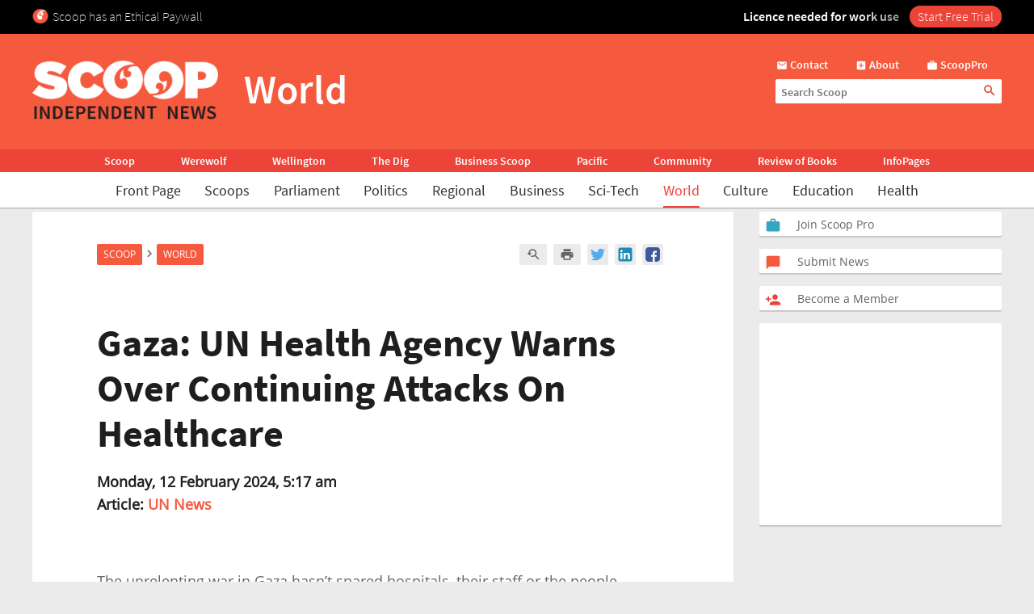

--- FILE ---
content_type: text/html; charset=UTF-8
request_url: https://www.scoop.co.nz/stories/WO2402/S00037/gaza-un-health-agency-warns-over-continuing-attacks-on-healthcare.htm
body_size: 2257
content:
<!DOCTYPE html>
<html lang="en">
<head>
    <meta charset="utf-8">
    <meta name="viewport" content="width=device-width, initial-scale=1">
    <title></title>
    <style>
        body {
            font-family: "Arial";
        }
    </style>
    <script type="text/javascript">
    window.awsWafCookieDomainList = [];
    window.gokuProps = {
"key":"AQIDAHjcYu/GjX+QlghicBgQ/7bFaQZ+m5FKCMDnO+vTbNg96AHf0QDR8N4FZ0BkUn8kcucXAAAAfjB8BgkqhkiG9w0BBwagbzBtAgEAMGgGCSqGSIb3DQEHATAeBglghkgBZQMEAS4wEQQMuq52ahLIzXS391ltAgEQgDujRkBXrrIUjgs1lAsFcu/9kgpI/IuavohSG7yE1BYsDzpFl4iqc4edkSwfTozI/iGO7lnWq3QC9N4X1w==",
          "iv":"D549aQFR3AAAADPK",
          "context":"1UDr4CSnUIcZsd0D7omdKWLnLJMuM56sUXJnje+g0vhKZ4tKEUSbAgCxVdUTjkJBU0+u8C3ge7ka7/kw970HXe70nywlW52kb6XOW5tlajrRdYcOsQfVMS2QuACqpAQ+GJ3gHOBUb3rZ4LqeXgy1ekGRPn2fRbmnNbI7irm3BMcns8B3J1C3bOozt1c0HdvR1/R6BNDkS0EJAOHYH+hKsFn8/iYDbMvLKWvNNySSskvBjfIFDfGoQdrHLZl58dmJAg4lwCXSTA4KomoniLDxyNcstvys9H5k59t3b1+tnuH50zAkw6t2Dr6upACiq4AOSAIQlS+x/FDO9DyGNGOhG9eTyu8fiE7wzO4lxqIwyugF1XTjxdfl9C0kWR8A1BQPFPrtG6TwyzIU62/X9eNwmwVpupcGUl+1PN54/shuLisV9mB+yUkwZF2omBF7E5KPEflzDGDYs28AZo5V961FD+pU3nL86lcPMRS9AvdONScZy4CtRb0XbHMCR8STlwJdRAmCWH/OVLk8Q0ePlGnLbALqhbBgbSkfbtD4DoqNyWxVf18hWwd1t7AdXkaqongDmVvqnJOTw8hDwvan/slMNrZ9HmxaCsiExAoeARAl2eIzNQwrlZ1pyD+CSXF+NxfchS+62h7ZmJzI4qjsD/F7MbDECZi7kZl/Z3YeFJXeLNsbeaYAWEARIx5smLvOeTEuVqEDL4VNeauJmKXWOqI7/69THiweSZURLO1MzdjURpLK542Y2ABq33GaFylL98wZQL8Tc431Enemr6jvLhEToI37OFIEgQ=="
};
    </script>
    <script src="https://74c0c33c6cb6.2212dd66.us-east-2.token.awswaf.com/74c0c33c6cb6/6bce03ed618d/1a9c5bbc1809/challenge.js"></script>
</head>
<body>
    <div id="challenge-container"></div>
    <script type="text/javascript">
        AwsWafIntegration.saveReferrer();
        AwsWafIntegration.checkForceRefresh().then((forceRefresh) => {
            if (forceRefresh) {
                AwsWafIntegration.forceRefreshToken().then(() => {
                    window.location.reload(true);
                });
            } else {
                AwsWafIntegration.getToken().then(() => {
                    window.location.reload(true);
                });
            }
        });
    </script>
    <noscript>
        <h1>JavaScript is disabled</h1>
        In order to continue, we need to verify that you're not a robot.
        This requires JavaScript. Enable JavaScript and then reload the page.
    </noscript>
</body>
</html>

--- FILE ---
content_type: text/html;charset=UTF-8
request_url: https://www.scoop.co.nz/stories/WO2402/S00037/gaza-un-health-agency-warns-over-continuing-attacks-on-healthcare.htm
body_size: 18430
content:

<!DOCTYPE html>
<html>
<head>
<meta http-equiv="content-type" content="text/html; charset=utf-8">
<meta name="viewport" content="width=device-width, initial-scale=1.0">


<meta name="title"       content="Gaza: UN Health Agency Warns Over Continuing Attacks On Healthcare" />
<meta name="keywords"    content="UN News, World, Humanitarianism, Informative, World - Gaza, World - Middle East, World News, Scoop" />
<meta name="description" content=" The unrelenting war in Gaza hasn&rsquo;t spared hospitals, their staff or the people sheltering there, the UN World Health Organization (WHO) said on Friday as it unveiled data indicating more than 350 attacks on healthcare in the enclave since hostilities ..." />
<link rel="amphtml"      href="https://m.scoop.co.nz/stories/WO2402/S00037/gaza-un-health-agency-warns-over-continuing-attacks-on-healthcare.htm" />

<meta name="verify-v1" content="DmDRtGvVBvw+iZevBiahLdYqjyp7GyLA1poTPET2uBg=" >
<meta name="y_key" content="4091684479be8a25">
<meta name="msvalidate.01" content="D3EE7BEC171B22CC0004BCAD3AA9F55A" />
<meta name="google-site-verification" content="_g7_as_6L5G11kGq92K0w9zHzfUnAYXOUVCvYtF0evQ" />
<title>
Gaza: UN Health Agency Warns Over Continuing Attacks On Healthcare | Scoop News
</title>
<!-- Scoop is Copyright (C) 1996-2026 Scoop Publishing Ltd - All Rights Reserved -->
<link rel="stylesheet" href="/styles/scoop.css?v=10.13" type="text/css" media="screen">
<link rel="stylesheet" href="/styles/textads.css?v=10.13" type="text/css" media="screen">
<link rel="stylesheet" href="/styles/tabs.css?v=10.13" type="text/css" media="screen">
<link rel="stylesheet" href="/images/fonts/material-icons/load.css?v=10.13" type="text/css" media="screen">
<link rel="stylesheet" href="/images/fonts/source-sans-pro/load.css?v=10.13" type="text/css" media="screen">
<link rel="stylesheet" href="/images/fonts/open-sans/load.css?v=10.13" type="text/css" media="screen">
<!--[if IE]><link rel="stylesheet" href="/styles/msie.css?v=10.13" type="text/css" media="screen"><![endif]-->
<!--[if IE 8]><link rel="stylesheet" href="/styles/msie8.css?v=10.13" type="text/css" media="screen"><![endif]-->
<link rel="stylesheet" href="/styles/print.css?v=10.13" type="text/css" media="print">





<link rel="shortcut icon" href="/images/favicons/favicon.png" />

<link rel="apple-touch-icon" sizes="192x192" type="image/png" href="/images/favicons/ati-192.png" />
<link rel="apple-touch-icon" sizes="120x120" type="image/png" href="/images/favicons/ati-120.png" />
<link rel="apple-touch-icon" sizes="76x76" type="image/png" href="/images/favicons/ati-76.png" />
<link rel="apple-touch-icon" sizes="72x72" type="image/png" href="/images/favicons/ati-72.png" />
<link rel="apple-touch-icon" sizes="114x114" type="image/png" href="/images/favicons/ati-114.png" />
<link rel="apple-touch-icon" sizes="180x180" type="image/png" href="/images/favicons/ati-180.png" />
<link rel="apple-touch-icon" sizes="57x57" type="image/png" href="/images/favicons/ati-57.png" />
<link rel="apple-touch-icon" sizes="152x152" type="image/png" href="/images/favicons/ati-152.png" />
<link rel="apple-touch-icon" sizes="64x64" type="image/png" href="/images/favicons/ati-64.png" />
<link rel="apple-touch-icon" sizes="48x48" type="image/png" href="/images/favicons/ati-48.png" />
<link rel="apple-touch-icon" sizes="32x32" type="image/png" href="/images/favicons/ati-32.png" />
<link rel="apple-touch-icon" sizes="16x16" type="image/png" href="/images/favicons/ati-16.png" />

<meta name="section_key" content="world">

<!-- removing these two per google instructions 2024-03-26
<script type="text/javascript" async="async" src="https://www.googletagservices.com/tag/js/gpt.js"></scrip
t>
<script type="text/javascript" async="async" src="https://www.google-analytics.com/analytics.js"></script>
-->

<script type="text/javascript">
  var googletag = googletag || {};
  googletag.cmd = googletag.cmd || [];
  var scoop = scoop || {};
  scoop.dom = {};
  scoop.dom.loaded = false;
  scoop.meta = {};
  scoop.meta.gaw = {};
  
  scoop.meta.gaw.sites = "Scoop";
  scoop.meta.gaw.sections = ["World"];

  scoop.meta.byline = "un news";
  scoop.meta.gaw.bylines = ["un news"];
  scoop.meta.gaw.keywords = [];

  (function(l) {
  l.push("humanitarianism");
  l.push("informative");
  l.push("world - gaza");
  l.push("world - middle east");
  l.push("world news");
  })(scoop.meta.gaw.keywords);

  scoop.meta.keywords = scoop.meta.gaw.keywords.slice();

  (function(l) {
  l.push("un news");
  l.push("world");
  l.push("scoop");
  })(scoop.meta.keywords);

  


  if(typeof window['ga'] == 'undefined') {
    window.ga = function() {
      if(typeof window.ga['q'] == 'undefined') {
        window.ga.q = [];
      }
      window.ga.q.push(arguments);
    };
  }

  scoop.hohonu = {};
  scoop.hohonu.ga = {};
  scoop.hohonu.ga.trackers_ref = [
    {'code' : 'UA-4736591-1',  'tid' : 'GT1'},
    {'code' : 'UA-5942402-1',  'tid' : 'GT2'},
    {'code' : 'UA-4736591-25', 'tid' : 'GT3'},
    {'code' : 'UA-4736591-26', 'tid' : 'GT4'}
  ];
  scoop.hohonu.ga.recipies = [];

  scoop.hohonu.ga.addRecipie = function(recipie) {
    var gai = scoop.hohonu.ga;
    gai.recipies.push(recipie);
    setTimeout(function() {
      var x;
      for(x = 0; x < gai.trackers_ref.length; x += 1) {
        recipie(gai.trackers_ref[x]);
      }      
    }, 1);
  };  

  (function(gai) {
    var x;
    for(x = 0; x < gai.trackers_ref.length; x += 1) {
      ga('create', gai.trackers_ref[x].code, 'auto', gai.trackers_ref[x].tid);
    }
  })(scoop.hohonu.ga);

  scoop.hohonu.ga.addRecipie(function(tracker_ref) {
    ga(tracker_ref.tid + '.send', 'pageview');
  });
		   
  function GA_googleFillSlot() {} // NOOP
</script>

<script type="text/javascript" src="/styles/scoop-modern-1.js" async="async"></script>

<meta property="fb:admins" content="100007318459475" />
<meta property="og:image" content="http://img.scoop.co.nz/stories/images/1908/scoop_image.jpg" />

<!-- <script type="text/javascript" language="javascript" async="async" src="https://kara.scoop.co.nz/www-scoop-swbanner.js"></script> -->
<!-- v3 popup js -->
<script>
function showPopup() {
    const lastShown = localStorage.getItem('popupLastShown');
    if (lastShown && (Date.now() - lastShown) < 10 * 24 * 60 * 60 * 1000) {
        return; // Don't show if within 10 days. 
    }

    // Add the 'active' class to the popup element
    document.getElementById("popup").classList.add("active");

    setTimeout(function() {
        document.body.style.overflow = "hidden";
        document.documentElement.style.height = '100%';
    }, 1000); // delay (in milliseconds)

    localStorage.setItem('popupLastShown', Date.now());
}

function showPage(pageId) {
    // Hide all pages and remove 'active' class
    document.querySelectorAll('#popup-content > div').forEach(page => {
        page.style.display = 'none';
        page.classList.remove('active'); 
    });

    // Show the selected page and add 'active' class
    document.getElementById(pageId).style.display = 'block';
    document.getElementById(pageId).classList.add('active'); 
}

function closePopup() {
    // Remove the 'active' class to hide the popup
    document.getElementById("popup").classList.remove("active"); 

    document.body.style.overflow = "unset"; // Re-enable scrolling
    document.documentElement.style.height = 'auto'; 
}

function goToNewPage() {
    window.location.href = "https://pro.scoop.co.nz/individual/"; 
}

window.onload = function() {
    showPopup(); 
};
</script>
<style>
.story-panel { margin: 10px 0 20px 0;}
.story-panel img {
    height: 100px;
    width: 125px;
    object-fit: cover;
    margin: 5px 10px 10px 0;
}
.story-panel h4 {
    margin: 8px 0 0;
    font-size: 16px;
    color: #1e1e1e;
    font-size: 21px;
    line-height: 23px;
    margin-bottom: 8px;
    font-family: Source Sans Pro, Trebuchet MS, Arial;
}
.story-panel a p {
    color: #646464;
    }
.story-panel a:hover h4 {
    text-decoration: none;
    color: #f76b43;
}
.story-panel h4:nth-child(2) {
    font-size: 16px;
    margin-bottom: 0px;
}
.lead-story-panel a p {
    color: #646464;
}
.lead-story-panel a:hover h1 {
    text-decoration: none;
    color: #f76b43;
}
</style>

<style>
.article-left-box {margin: 20px 0; padding: 0;}
#article-topper-box {background: #ebebeb; float:left; padding: 24px 80px 24px 80px; margin: 0 -80px;}
@media screen and (max-width: 768px) {#article-topper-box {margin: 0 -32px; padding: 24px 32px 24px 32px;} }
@media screen and (max-width: 480px) { #article-topper-box {margin: 0 -8px; padding: 24px 8px 24px 8px;} }
#article-topper-box #top-stories {margin: 0 -80px;}
@media screen and (max-width: 768px) {#article-topper-box #top-stories {margin: 0 -32px; } }
@media screen and (max-width: 480px) {#article-topper-box #top-stories {margin: 0 -8px;} }
 .img-float-right img, #img-float-right img {height: 100px; width: 125px; object-fit: cover;}
</style>

<style>
figure.image {  display: table;  clear: both;  text-align: center;  margin: 1em auto;}
figure.image>img {  display: block;  margin: 0 auto;  max-width: 100%;  max-height: 400px;  min-width: 50px;}
figure.image>figcaption {  display: table-caption;  caption-side: bottom;  word-break: break-word;  color: hsl(0, 0%, 20%);  background-color: hsl(0, 0%, 97%);  padding: .6em;  font-size: .75em;  outline-offset: -1px;}
#article table {
    margin: 0 auto;
    border-collapse: collapse;
    border: 1px solid #ccc;}
#article table td {
    border: 1px solid #ccc;
    padding: 8px;
    text-align: left;}
#article table th {
    border: 1px solid #ccc;
    padding: 8px;
    text-align: left;}
blockquote {
    border-bottom: 4px solid #f55a3f;
    border-radius: 8px;
    color: black;
    padding: 8px 16px 0px 16px;
    background-color: #f55a3f1f;
    box-shadow: 0px 1px 3px 0px rgba(0, 0, 0, 0.2), 0px 1px 1px 0px rgba(0, 0, 0, 0.14), 0px 2px 1px -1px rgba(0, 0, 0, 0.12);}
    #article iframe {
	max-width:95%;
	width: 100%    }
/* CLS fix 2022 */
#outer-wrapper {padding-top: 230px;}
@media screen and (max-width: 935px) {
#outer-wrapper {padding-top: 30px;}
}
#outer-wrapper {display: flow-root;}
body.scrolling-menu {padding-top: unset;}
#header-purotu {position: fixed;}
</style>

<!-- Google Tag Manager -->
<script>
window.dataLayer = window.dataLayer || [];
</script>

<script>(function(w,d,s,l,i){w[l]=w[l]||[];w[l].push({'gtm.start':
new Date().getTime(),event:'gtm.js'});var f=d.getElementsByTagName(s)[0],
j=d.createElement(s),dl=l!='dataLayer'?'&l='+l:'';j.async=true;j.src=
'https://www.googletagmanager.com/gtm.js?id='+i+dl;f.parentNode.insertBefore(j,f);
})(window,document,'script','dataLayer','GTM-MFGHBG');</script>
<!-- End Google Tag Manager -->

<style>

.story-panel {
    margin: 10px 0 10px 0;
    float: left;
    padding: 10px 10px 10px 20px;
    box-shadow: 0px 2px 1px rgba(0, 0, 0, .15);
    background: #ffffff;
    border-radius: 2px;
}

.story-panel h4 i::after, .lead-story-panel h1 i::after {
    white-space: pre; content: '\A';
}

.story-panel h4 i, .lead-story-panel h1 i {
    font-size: 75%; font-weight: 500; line-height: 75%;
}

  
.left-col {
    padding-right: ;
    padding-left: 0px;
    background: none;
    border-right: none;
    width: calc(50% - 12px);
}

.centre-col {
    padding-left: 0px;
    padding-right: 0px;
    float: left;
    width: calc(50% - 12px);
    background: none;
    padding: none;
    padding-bottom: 24px;
}

.section-wrapper > .container > .section-wrapper {
 border-right: none;
}
  
div.section-wrapper {
    background: none !important;
    box-shadow: none !important;
    border-radius: unset !important;
}
  .headline-right > div > div[id^="div-gpt-ad"] {
    text-align: center;
}
  
  .headline-right:has(div > div[id^="div-gpt-ad"]) {
    box-shadow: none!important;
    background:none!important;
}
  
div > iframe[id^="google_ads_iframe_"] {
    width: initial!important;
    margin: 0 auto;
}
  
@media screen and (max-width: 970px) {
    .right-col {
        margin-left:8px!important;
	    margin-right:8px!important;
	    float: left;
        width: calc(100% - 16px);
        background: #FFF;
        margin-bottom: 24px;		
    }

    .doubleleft-col {
        width: calc(100% - 16px);
        max-width: none;
        float: left;
        padding-bottom: 16px;
        padding-left: 8px;
        padding-right: 8px;
    }

    #leader {
        float: left;
        padding: 16px 16px 24px 16px!important;
    }

    div.section-wrapper, #header-wrapper-base, #top-strip-base {
        width: 100%; /*   width: calc(100%); */
        margin-left: 0px;
        margin-right: 24px;
    }
  
    .section-wrapper > .container > .section-wrapper, #outer-wrapper > .container > .section-wrapper {
      /*teststsrt  margin-left: 8px; /* margin > Padding */
    }
  #outer-wrapper {
          width: 100%; 
    }
    .container > .section-wrapper {
         width: calc(100% - 8px);  /* new */
          margin-left: 8px; /* new */
    }
    .centre-col, .left-col {
        padding-right: ; * was 8px */
        width: calc(50% - 12px);
    }

    .left-col {
        background: none;
        border-right: none;
      	padding-left:0px;
    }

    .section-wrapper > .container > .section-wrapper {
        border-right: none;
    }
}

@media screen and (max-width: 935px) {
    #outer-wrapper {
        padding-top: 127px;
    }
  
    .story-panel {
        margin: 10px 0 0px 0!important;
        padding: 8px 8px 8px 18px!important;
    }

    .story-panel h4 {
        font-size: 19px;
        line-height: 22px;
    }
  
    .centre-col, .left-col {
        width: calc(50% - 8px);
	    margin-left: 0px;
	    margin-right: 0px;
        padding-right: 0px;
        float: left;
    }
    .centre-col {
    padding-left: 8px !important; /* maring > Padding */
    }
    .left-col {
    padding-top: 16px;
    }
  
    div.section-wrapper, #header-wrapper-base, #top-strip-base {
        width: 100%;
        margin-left: 0;
        margin-right: 0;
    }

    #top-stories {
        overflow-x: scroll;
        overflow-y: hidden;
        display: -webkit-box;
        margin-right: -8px;
        margin-left: -8px;
        float: none;
        scrollbar-width: none; /* Firefox */
        -ms-overflow-style: none;  /* Internet Explorer 10+ */
        scrollbar-width: thin;
        margin-bottom: 24px;
        padding-bottom: 0px;
  }
    
    #top-stories::-webkit-scrollbar {
        display: none;
        width: 0;
        height: 0;
    }
    .top-story {
	    width: 150px;
	    height: 100px;
        border-radius: 5px;
    } 
   .top-story:first-of-type  {
	    margin-left:8px
    }
    .top-story:last-of-type  {
	    margin-right:8px
    }
   #header-purotu-wires ul li {
	    display: block;
        margin: 0 14px;
      
    }
    #header-purotu-wires {
        display: block;
        width: 100%;
        float: left;
        overflow-x: auto;
        /* position: relative; */
        /* top: 20px; */
   } 
    #header-purotu-wires ul {
        margin-left: 0px;
        overflow: scroll;
        scrollbar-width: thin;
        width:100%;
        height: 40px;
        display:-webkit-box;
        margin-right: 0px;
        float: none;
        /* scrollbar-width: none; /* Firefox */
        -ms-overflow-style: none;  /* Internet Explorer 10+ */ 
   }
    #header-purotu-wires ul::-webkit-scrollbar {
        display: none;
        width: 0;
        height: 0;
    }
    #header-purotu.scrolling-menu #header-purotu-wires { 
        display:none; 
    }
}

@media screen and (max-width: 540px) {
    .centre-col, .left-col {
    width: calc(100% - 8px)!important; /* was 16 */
    }
   .story-panel img, .img-float-right img, #img-float-right img {
    height: 150px;
    width: 45%;
    }
   /* .story-panel h4 i::before {
    white-space: pre; content: '\A';
    } */
    .left-col {
    padding-bottom: 0px;
    /* padding-left:8px; */
    }
    .centre-col {
    padding-top: 0px; 
    margin-left: 0px !important;
    padding-left: 0px !important;
  }
}


</style>





<!-- open graph story  -->



</head>
<body>
<div id="page-wrapper">


<!-- spider trap -->
<a href="/robots/bad-robot.html"><img height="1" width="1" align="right" border="0" src="//img.scoop.co.nz/images/pixel.gif?bad-robot"></a>
<!-- end spider trap -->



<div id="header-purotu">
  <div id="header-purotu-strip">
    <!-- <style>
@media screen and (max-width: 970px) {
#top-dfp {display: none;}
}
#top-dfp {text-align: center; min-height:120px;}
</style>
<div id="top-dfp"><! -- /1688062/Scoop_Big-Banner --  >
<style> 
@media screen and (min-width: 935px){
#outer-wrapper {padding-top: 350px;} }</style>
<div id='div-gpt-ad-1493962836337-0'>
<script>
googletag.cmd.push(function() { googletag.display('div-gpt-ad-1493962836337-0'); });
</script>
</div> 
</div> -->
<!-- Google Tag Manager (noscript) -->
<noscript><iframe src="https://www.googletagmanager.com/ns.html?id=GTM-MFGHBG"
height="0" width="0" style="display:none;visibility:hidden"></iframe></noscript>
<!-- End Google Tag Manager (noscript) -->
<div id="ethical-paywall-banner" style=" width: 100%; height: 42px;display: block;background: #000;color: #fff;border: none;overflow:hidden;">
<style>
@media screen and (max-width: 935px) {#header-purotu {height: 87px;} #outer-wrapper {padding-top: 87px;}} #header-purotu-strip {display:block!important;padding:0px!important;}
@media screen and (max-width: 794px) {#ep-banner-left {display:none;}} a:hover.ep-button{background-color:#E04035!important;}
@keyframes shimmer { 100% {-webkit-mask-position:left}}
</style>
<div id="ethical-paywall-banner-content" style="max-width: 1220px;margin: 0 auto;font-size: 1em;">


<div id="ep-banner-left" style="float: left; font-weight: 200; font-size: 1em; text-align: left;position: relative;margin-left: 10px;top: 10px; margin-right: 10px;"><img height="20px" width="20px" src="https://www.scoop.co.nz/images/favicons/ati-48.png" style="float:left; margin-right: 5px;">Scoop has an Ethical Paywall
</div>

<div id="ep-banner-right" style="position: relative;float:right;top: 10px;margin-right:10px; font-weight: 600;"><span style="-webkit-mask:linear-gradient(-90deg,#000 45%,#0005,#000 70%) right/350% 100%; background-repeat: no-repeat; animation: shimmer 4s 4;">Licence needed for work use </span><a class="ep-button" href="https://pro.scoop.co.nz/individual/?epb" style="color:#fff;margin-left:10px;background:#EC4438;border-radius:15px;padding:3px 10px 4px 10px;font-weight:300;">Start Free Trial</a></div>
</div>
</div>


  </div>
  <div id="pp-banner"></div>
  <div id="header-purotu-thick">
    <i class="material-icons" id="header-purotu-menu-button">&#xE5D2;</i>
    <div id="header-purotu-logo">
      <a href="/?from=top-banner-purotu-1">
	<img alt="Scoop" src="/images/Scoop_Independent_News_BWLogo.svg.png" title="Go to the home page" class="for-full">
	<img alt="Scoop" src="/images/Scoop_Independent_News_White.png" title="Go to the home page" class="for-skinny">
      </a>
    </div>
    <div id="header-purotu-title">World</div>
    <div id="header-purotu-tools">
      <div id="header-purotu-shortcuts">
	
<a id="about-us-head" href="https://www.scoop.co.nz/about/contact.html"><i class="material-icons">&#xE0BE;</i> <span>Contact</span></a>
<a id="subscribe-head" href="https://www.scoop.co.nz/about/about.html"><i class="material-icons">&#xE146;</i> <span>About</span></a>
<a id="login-head" href="https://pro.scoop.co.nz/?from=scoop"><i class="material-icons">&#xE8F9;</i> <span>ScoopPro</span></a>

      </div>
      <div id="header-purotu-search">
    <form method="get" action="https://search.scoop.co.nz/search">
    <input class="scoop-words" placeholder="Search Scoop" type="text" name="q" maxlength="50" /><button type="submit" name="submit"><i class="material-icons">&#xE8B6;</i>
</button>
</form>

</div>
    </div>
  </div>

  <div id="header-purotu-network">
    <ul>
      <li><a href="https://www.scoop.co.nz">Scoop</a></li>        
      <li><a href="http://werewolf.co.nz">Werewolf</a></li>        
      <li><a href="http://wellington.scoop.co.nz">Wellington</a></li>
      <li><a href="https://thedig.nz">The Dig</a></li>
      <li><a href="http://business.scoop.co.nz">Business Scoop</a></li>
      <li><a href="http://pacific.scoop.co.nz">Pacific</a></li>        
      <li><a href="http://community.scoop.co.nz">Community</a></li> 
      <li><a href="http://books.scoop.co.nz">Review of Books</a></li> 
      <li><a href="https://info.scoop.co.nz">InfoPages</a></li>  
    </ul>
  </div>
  
  <div id="header-purotu-wires">
    
<ul>
    <li><a href="https://www.scoop.co.nz/">Front Page</a></li>
    <li><a href="https://www.scoop.co.nz/news/scoops.html">Scoops</a></li>
    <li><a href="https://www.scoop.co.nz/news/parliament.html">Parliament</a></li>
    <li><a href="https://www.scoop.co.nz/news/politics.html">Politics</a></li>
    <li><a href="https://www.scoop.co.nz/news/regional.html">Regional</a></li>
    <li><a href="https://www.scoop.co.nz/news/business.html">Business</a></li>
    <li><a href="https://www.scoop.co.nz/news/sci-tech.html">Sci-Tech</a></li>
    <li><a href="https://www.scoop.co.nz/news/world.html" class="wires-on">World</a></li>
    <li><a href="https://www.scoop.co.nz/news/culture.html">Culture</a></li>
    <li><a href="https://www.scoop.co.nz/news/education.html">Education</a></li>
    <li><a href="https://www.scoop.co.nz/news/health.html">Health</a></li>
</ul>

  </div>

  <div id="header-purotu-menu">
    <i class="material-icons" id="header-purotu-menu-button-2">&#xE5CD;</i>

    <div id="header-purotu-menu-tools">
      <div id="header-purotu-menu-search">
    <form method="get" action="https://search.scoop.co.nz/search">
    <input class="scoop-words" placeholder="Search Scoop" type="text" name="q" maxlength="50" /><button type="submit" name="submit"><i class="material-icons">&#xE8B6;</i>
</button>
</form>

</div>
      <div id="header-purotu-menu-shortcuts">
	
<a id="about-us-head" href="https://www.scoop.co.nz/about/contact.html"><i class="material-icons">&#xE0BE;</i> <span>Contact</span></a>
<a id="subscribe-head" href="https://www.scoop.co.nz/about/about.html"><i class="material-icons">&#xE146;</i> <span>About</span></a>
<a id="login-head" href="https://pro.scoop.co.nz/?from=scoop"><i class="material-icons">&#xE8F9;</i> <span>ScoopPro</span></a>

      </div>
    </div>

    <div class="header-purotu-menu-header">Scoop</div>
    
<ul>
    <li><a href="https://www.scoop.co.nz/">Front Page</a></li>
    <li><a href="https://www.scoop.co.nz/news/scoops.html">Scoops</a></li>
    <li><a href="https://www.scoop.co.nz/news/parliament.html">Parliament</a></li>
    <li><a href="https://www.scoop.co.nz/news/politics.html">Politics</a></li>
    <li><a href="https://www.scoop.co.nz/news/regional.html">Regional</a></li>
    <li><a href="https://www.scoop.co.nz/news/business.html">Business</a></li>
    <li><a href="https://www.scoop.co.nz/news/sci-tech.html">Sci-Tech</a></li>
    <li><a href="https://www.scoop.co.nz/news/world.html" class="wires-on">World</a></li>
    <li><a href="https://www.scoop.co.nz/news/culture.html">Culture</a></li>
    <li><a href="https://www.scoop.co.nz/news/education.html">Education</a></li>
    <li><a href="https://www.scoop.co.nz/news/health.html">Health</a></li>
</ul>

    <div class="header-purotu-menu-header">Network</div>
    <ul>
      <li><a href="https://www.scoop.co.nz">Scoop</a></li>        
      <li><a href="http://werewolf.co.nz">Werewolf</a></li>        
      <li><a href="http://wellington.scoop.co.nz">Wellington Scoop</a></li>
      <li><a href="https://thedig.nz">The Dig</a></li>
      <li><a href="http://business.scoop.co.nz">Business Scoop</a></li>        
      <li><a href="http://pacific.scoop.co.nz">Pacific</a></li>
      <li><a href="http://community.scoop.co.nz">Community</a></li> 
      <li><a href="http://books.scoop.co.nz">Review of Books</a></li> 
      <li><a href="https://info.scoop.co.nz">InfoPages</a></li>  
    </ul>
  </div>

</div>


<div id="outer-wrapper">






<div class="article-subheadings">
  <p>
<a href="http://www.scoop.co.nz/multimedia/television/international.html" style="white-space: nowrap">World Video</a> | <a href="http://www.scoop.co.nz/archive/index.html?t=Military%20and%20Defence%20Issues" style="white-space: nowrap">Defence</a> | <a href="http://www.scoop.co.nz/archive/index.html?t=Foreign%20Affairs" style="white-space: nowrap">Foreign Affairs</a> | <a href="http://www.scoop.co.nz/archive/index.html?t=Natural%20Events" style="white-space: nowrap">Natural Events</a> | <a href="http://www.scoop.co.nz/archive/index.html?t=International%20Trade" style="white-space: nowrap">Trade</a> | <a href="http://www.scoop.co.nz/archive/scoop/index.html?k=164" style="white-space: nowrap">NZ in World News</a> | <a href="http://www.scoop.co.nz/multimedia/television/national.html" style="white-space: nowrap">NZ National News Video</a> | <a href="http://www.scoop.co.nz/news/regional.html" style="white-space: nowrap">NZ Regional News</a> | <a href="http://<% search.scoop.co.nz %>/" style="white-space: nowrap">Search</a></p>
</div>

<div id="article-head-spacer">&nbsp;</div>

<!-- LEADER -->
  <div class="container">
     <div class="doubleleft-col">
       <div width="665" height="40">
<!-- Scoop Media Cartel DFP Tag -->
<script type='text/javascript'>
GA_googleFillSlot("Scoop_Top_Strip");
</script>
</div>



       


<div id="bread-crumb">
<a href="http://www.scoop.co.nz/">Scoop</a> <i class="material-icons bread-crumb-sep">&#xE315;</i> <a href="http://www.scoop.co.nz/news/world.html">World</a> 
    <div id="article-tools">




        <a rel="nofollow" title="Find related articles" href="http://search.scoop.co.nz/search?q=related:WO2402/S00037"><i class="material-icons">&#xe8fa;</i></a>

        <a rel="nofollow" title="Printer friendly version" href="http://www.scoop.co.nz/stories/print.html?path=WO2402/S00037/gaza-un-health-agency-warns-over-continuing-attacks-on-healthcare.htm"><i class="material-icons">&#xe8ad;</i></a>

<a href="https://twitter.com/intent/tweet?url=https%3A%2F%2Fwww.scoop.co.nz%2Fstories%2FWO2402%2FS00037%2Fgaza-un-health-agency-warns-over-continuing-attacks-on-healthcare.htm&amp;text=Gaza%3A%20UN%20Health%20Agency%20Warns%20Over%20Continuing%20Attacks%20On%20Healthcare" class="social-media-toolkit-button" id="social-media-toolkit-twitter-button"><img src="/images/Icons_Twitter.svg" alt=""></a>
<a href="https://www.linkedin.com/shareArticle?url=https%3A%2F%2Fwww.scoop.co.nz%2Fstories%2FWO2402%2FS00037%2Fgaza-un-health-agency-warns-over-continuing-attacks-on-healthcare.htm&amp;mini=true&amp;source=http://www.scoop.co.nz&amp;title=Gaza%3A%20UN%20Health%20Agency%20Warns%20Over%20Continuing%20Attacks%20On%20Healthcare" class="social-media-toolkit-button" id="social-media-toolkit-linkedin-button"><img src="/images/Icons_LinkedIn.svg" alt=""></a>
<a href="https://www.facebook.com/share.php?u=https%3A%2F%2Fwww.scoop.co.nz%2Fstories%2FWO2402%2FS00037%2Fgaza-un-health-agency-warns-over-continuing-attacks-on-healthcare.htm" class="social-media-toolkit-button"><img src="/images/Icons_Facebook.svg" alt="" id="social-media-toolkit-facebook-button"></a>

<script type="text/javascript">
  if(scoop && scoop.hohonu && scoop.hohonu.ga) {
    var x;
    var networks = ['twitter', 'facebook', 'linkedin'];
    for(x = 0; x < networks.length; x += 1) {
      (function(network) {
        scoop.hohonu.ga.addRecipie(function(tracker_ref) {
          var button = document.getElementById('social-media-toolkit-' + network + '-button');
	  if((typeof button.addEventListener) == 'undefined') {
	    return;
	  }
          button.addEventListener('click', function() {
            ga(tracker_ref.tid + '.send', 'social', network, 'Share Button Click', window.location.href);
	    return true;
	  });
        });
      })(networks[x]);
    }
  }
</script>

    </div>
</div>




       <div id="article">
         <div class="story-top">
           <h1>Gaza: UN Health Agency Warns Over Continuing Attacks On Healthcare</h1>

           <span class="byline"><b>Monday, 12 February 2024,  5:17 am</b><br />
             <b>Article: <a href="https://info.scoop.co.nz/UN_News">UN News</a></b></span>

         </div>

	 <p>
         <p>The unrelenting war in Gaza hasn’t spared hospitals,
their staff or the people sheltering there, the UN World
Health Organization (WHO) said on Friday as it unveiled data
indicating more than 350 attacks on healthcare in the
enclave since hostilities erupted.</p><p>A total of 645
people have died since 7 October and another 818 were
injured as a result of these incidents, said WHO spokesperson Tarik
Jasarevic, his comments coming amid allegations that a nurse
was shot and critically injured while inside an operating
theatre at a hospital in Khan Younis.</p><p>“These attacks
have affected 98 healthcare facilities, including 27
hospitals damaged out of 36, and affected 90 ambulances,
including 50 which sustained damage,” Mr. Jasarevic told
journalists in Geneva.</p><h2>Driven out</h2><p>In its
latest update on the crisis, the UN aid coordination office,
OCHA, reported
more “intense fighting” in Khan Younis in southern Gaza
on Thursday involving shelling and heavy
gunfire.</p><p>Citing UN partner the Palestinian Red
Crescent Society (PCRS), the UN aid coordination office said
that Nasser Hospital and Al Amal Hospital – reportedly
under siege for 17 days – had continued to be particularly
badly affected by the violence which “is driving thousands
of people” from the city further south to
Rafah.</p><h2>Hospital focus</h2>
<div class="article-left-box-wrapper"><div class="article-left-box">
        




<div class="headline-right"><div id="in-cont" style="background:white;">
 <div id="txt1" style="text-align:left; font-size:14px; font-style: italic; color: grey; padding: 4px;">Advertisement - scroll to continue reading</div>

  <div style="min-height:250px;min-width: 300px;"><style> @media screen and (max-width: 768px) {.article-left-box {float: none; margin: 20px auto 20px auto; margin-left: calc( (100% - 300px) / 2 );}} 
@media screen and (max-width: 970px) {#article iframe { max-width: 100%;}} #article iframe { max-width: 100%;}</style>
<!-- /1688062/Scoop_Super-Rectangle -->
   <div id='div-gpt-ad-1493962836337-4' style="padding: 0 20px 0 0; text-align: center;">
<script>
googletag.cmd.push(function() { googletag.display('div-gpt-ad-1493962836337-4'); });
</script>
   </div>

  </div> 
</div>
</div>

</div></div>
<p>The OCHA update also
relayed reports from the Gazan health authority of
continuing “allegations of sniper shooting in the vicinity
of Nasser Hospital” and allegations that the Israeli
military had prevented the movement of ambulances and access
to the facility.</p><p>“On 8 February, a nurse was
reportedly shot and critically injured while inside the
operations room in Nasser Hospital and two Palestinians were
reportedly shot and killed in the vicinity,” the OCHA
update said. “On 7 February, a Palestinian woman was
reportedly shot and killed while purportedly fetching water
from Nasser Hospital.”</p><h2>West Bank
escalation</h2><p>The latest WHO data also highlighted
the growing number of attacks on healthcare in the occupied
West Bank since the Gaza-Israel war erupted on 7 October,
after widely condemned Hamas-led terror attacks left 1,200
Israeli and foreign nationals butchered and more than 250
taken hostage.</p><p>Some 364 attacks on healthcare have
happened in the West Bank, resulting in 10 fatalities and 62
injuries, Mr. Jasarevic said. He noted that 44 health
facilities had been affected, including 15 mobile clinics
and 24 ambulances.</p><p>The latest toll from the fighting
in Gaza is at least 27,840 fatalities with more than 67,300
injured, according to the local health authority. As of 8
February, 225 Israeli soldiers have been killed with 1,314
injured in Gaza since the beginning of the ground operation,
according to the Israeli military.</p><h2>Renewed famine
fears</h2><p>UN humanitarians continued to highlight that
the risk of famine in Gaza is increasing “by the day”,
particularly in northern Gaza.</p><p>Hundreds of thousands
of people there have been “predominantly cut off from
assistance”, OCHA said, despite the fact that this is
where the greatest needs are, with many reportedly grinding
animal feed to make flour.</p><p>Since the onset of the
crisis, the UN World Food Programme (WFP) has delivered 1,940
trucks – 19 per cent of all aid trucks, it said –
carrying over 32,413 tons of lifesaving food
supplies.</p><p>The last time the UN agency for Palestinian
refugees, UNRWA, was able to carry
out a food distribution in the north of Wadi Gaza was 23
January, OCHA’s update noted.</p><h2>Buffer
rebuff</h2><p>And as UN humanitarians reiterated deep
concerns on Friday about any further escalation of fighting
in overcrowded Rafah in the far south of the Gaza Strip, the
UN human rights office, OHCHR,
insisted that any reported attempt by Israel to create a
“buffer zone” with Gaza could constitute a war
crime.</p><p>“Article 53 of the Geneva Convention
prohibits destruction by the occupying power of property
belonging to private persons, except where such destruction
is rendered absolutely necessary by military operations,”
said OHCHR spokesperson Marta Hurtado.</p><p>“Destruction
carried out to create a buffer zone for general security
purposes do not appear consistent with the …military
operations.”</p><h2>Commando comment</h2><p>Asked for a
reaction to an Israeli counter-terrorism operation inside a
West Bank hospital that left three Palestinian militants
dead late last month, Ms. Hurtado noted that Israeli
security forces had claimed that one of those targeted had a
gun, “ a claim denied by hospital staff.</p><p>No exchange
of fire was reported, she said, emphasizing that under
applicable international human rights law, firearms may only
be used when strictly necessary to prevent an imminent
threat to life or serious injury and is otherwise
unlawful.</p><!-- LINKS REMOVED 
 SUB:0 URL:WO2402/S00037/gaza-un-health-agency-warns-over-continuing-attacks-on-healthcare.htm -->
<p>
<a href="http://www.scoop.co.nz/about/terms.html" target="_blank"><span>&#169; Scoop Media</span></a><!-- 
  LINKS NOT REMOVED 
  SUB:0
  URL:WO2402/S00037/gaza-un-health-agency-warns-over-continuing-attacks-on-healthcare.htm
 -->
         <br>
<div id="story-footer" style="padding:20px 0;">
<!-- /1688062/Scoop_Story-Footer -->
<div id='div-gpt-ad-1493962836337-6' style='min-width: 300px; min-height: 250px; text-align: center;'><div style="text-align:center; font-size:14px; font-style: italic; color: grey; padding: 4px;">Advertisement - scroll to continue reading</div>
  <script>
    googletag.cmd.push(function() { googletag.display('div-gpt-ad-1493962836337-6'); });
  </script>
</div>
</div>
<!--
<div id="byline-block">
<style> a.supporter:hover {background:#EC4438!important;} 
@media screen and (max-width: 480px) { #byline-block div.byline-block {padding-right:16px;}}</style>
<div class="byline-block byline-block-light" style="background-color:#ebebeb; font-size:16px; line-height:22px; font-weight:normal; border: 1px solid #f55a3f; width: -webkit-fill-available;">
<h4>Did you know Scoop has an Ethical Paywall?</h4>
<p>If you're using Scoop for work, your organisation needs to pay a small license fee with Scoop Pro. We think that's fair, because your organisation is benefiting from using our news resources. In return, we'll also give your team access to pro news tools and keep Scoop free for personal use, because public access to news is important!<br /><br />
 <a class="supporter" href="https://pro.scoop.co.nz/?from=SFPro23" target="_blank" style="background: #f55a3f; color: #ffffff!important; border-radius: 2px; padding: 5px 12px 6px 12px;font-weight:normal;">Go to Scoop Pro</a>  
<a style="color:#1e1e1e;" href="https://pro.scoop.co.nz/using-scoop-for-work/?from=SFPro23" target="_blank"><u>Find out more</u></a></p> 
</div>
</div> -->
<!-- Pro Individual -->
<div id="byline-block">
<style> a.supporter:hover {background:#EC4438!important;} 
@media screen and (max-width: 480px) { #byline-block div.byline-block {padding-right:16px;}}</style>
<div class="byline-block byline-block-light" style="background-color:#fff; font-size:16px; line-height:22px; font-weight:normal; border: 1px solid #f55a3f; width: -webkit-fill-available;">
<h3 style="margin-top:0px;">Using Scoop for work?</h3>
<p> Scoop is free for personal use, but you’ll need a licence for work use. This is part of our Ethical Paywall and how we fund Scoop. Join today with plans starting from less than $3 per week, plus gain access to exclusive <i>Pro</i> features.<br><br>
 <a class="supporter" href="https://pro.scoop.co.nz/Individual/?from=ProIn24" target="_blank" style="background: #f55a3f; color: #ffffff!important; border-radius: 2px; display: unset; border:none; padding: 5px 12px 6px 12px;font-weight:normal;">Join Pro Individual</a>  
<a style="color:#1e1e1e;display: unset; border:none;" href="https://pro.scoop.co.nz/using-scoop-for-work/?from=ProIn24" target="_blank"><u>Find out more</u></a></p> 
</div>
</div>


<div id="byline-block"><div class="byline-block byline-block-light">Find more from <a href="https://info.scoop.co.nz/UN_News">UN News</a> on InfoPages.</div></div>
         <div class="cleaner">&nbsp;</div>

       </div><!-- /article -->
  
       <div class="cleaner">&nbsp;</div>

       <div>&nbsp;</div>

       

       <div id="article-base-links">
          
        <a href="http://www.scoop.co.nz/news/world.html">World Headlines</a>

       </div>

       
        <div class="section-heading">
    <h2><a href="http://www.scoop.co.nz/sections/world.html">WORLD</a></h2>
<p>
</p>
</div>


       <div width="665" height="40">
<!-- Scoop Media Cartel DFP Tag -->
<script type='text/javascript'>
GA_googleFillSlot("Scoop_Top_Strip");
</script>
</div>



       <br />

       
     </div><!-- /doubleleft-col -->

       
        	<div class="section-wrapper">
    
<div class="cleaner">&nbsp;</div>
<div class="left-col" id="img-float-right">
    <div class="story-panel"><a href="https://www.scoop.co.nz/stories/WO2601/S00180/donald-trump-americas-auditor-how-one-leader-exposed-democracys-fault-lines.htm"><h4><img src="https://mc-store1.s3.amazonaws.com/media/nn/www-scoop-co-nz/scoopFP/1KbKAzxnilUpglnS.jpg" width="125" height="100"><i>Martina Moneke:</i> Donald Trump, America’s Auditor - How One Leader Exposed Democracy’s Fault Lines</h4><p>What happens when a political outsider acts as an unsanctioned auditor of the system? Trump’s presidency exposes weaknesses in American democracy that had long gone unnoticed.</p></a></div><div class="story-panel"><a href="https://www.scoop.co.nz/stories/WO2601/S00165/secretary-general-on-un-at-80-humanity-strongest-when-we-stand-as-one.htm"><h4><img src="https://mc-store1.s3.amazonaws.com/media/nn/www-scoop-co-nz/scoopFP/1UvRxTmdVYyUnoOF.jpg" width="125" height="100"><i>UN News:</i> Secretary-General On UN At 80: Humanity Strongest When We Stand As One</h4><p>Powerful forces are lining up to undermine global cooperation, United Nations Secretary-General António Guterres warned at a landmark event in London on Saturday to commemorate the 80th anniversary of the General Assembly.</p></a></div><div class="story-panel"><a href="https://www.scoop.co.nz/stories/WO2601/S00159/rally-at-parliament-against-us-imperialism-in-latin-america.htm"><h4><img src="https://mc-store1.s3.amazonaws.com/media/nn/www-scoop-co-nz/scoopFP/s6YzMJghMai88hFQ.jpg" width="125" height="100"><i>Hands off Latin America:</i> Rally At NZ Parliament Against U.S. Imperialism In Latin America</h4><p>HOLA says the United States has a bloody legacy in Latin America, and has long played an aggressive and dominating role in the continent’s politics and economy. </p></a></div>
</div>

<div class="centre-col" id="img-float-right">
    
    <div class="story-panel"><a href="https://www.scoop.co.nz/stories/WO2601/S00155/winston-peters-off-to-kiribati-year-after-being-snubbed.htm"><h4><img src="https://mc-store1.s3.amazonaws.com/media/nn/www-scoop-co-nz/scoopFP/F0DfeI1PLvEol76g.jpg" width="125" height="100"><i>Anneke Smith, RNZ:</i> Winston Peters Off To Kiribati Year After Being Snubbed</h4><p>The Foreign Affairs Minister had said the government was rethinking development support after the country's president cancelled a visit here. </p></a></div><div class="story-panel"><a href="https://www.scoop.co.nz/stories/WO2601/S00153/iran-un-urges-maximum-restraint-to-avert-more-death-wider-escalation.htm"><h4><img src="https://mc-store1.s3.amazonaws.com/media/nn/www-scoop-co-nz/scoopFP/tsKuzDA-79jfeoFu.jpg" width="125" height="100"><i>UN News:</i> Iran - UN Urges ‘Maximum Restraint’ To Avert More Death, Wider Escalation</h4><p>As nationwide protests in Iran appear to ease after nearly three weeks of unrest and bloodshed, a senior UN official called on Thursday for action to prevent further escalation. </p></a></div><div class="story-panel"><a href="https://www.scoop.co.nz/stories/WO2601/S00145/how-venezuela-grew-poor-with-more-oil-than-saudi-arabia.htm"><h4><img src="https://mc-store1.s3.amazonaws.com/media/nn/www-scoop-co-nz/scoopFP/GnrLo4Gha_Pq1c-m.jpg" width="125" height="100"><i>John P. Ruehl, IMI:</i> How Venezuela Grew Poor With More Oil Than Saudi Arabia</h4><p>Donald Trump has been clear about framing oil as a central part of Washington’s interests in Venezuela, but whether the country’s vast reserves can translate into real prosperity is unclear.</p></a></div>
</div>




	</div>
    <div class="cleaner"></div>


    </div><!-- /container -->

    <div class="right-col">
      
        




<div class="headline-right"><a href="https://pro.scoop.co.nz/?source=SPW"><div id="get-more">
<i class="material-icons" style="color:#30A7BF;">work</i>
<span>Join Scoop Pro</span>
</div></a>
</div>
<div class="spacer-b">&nbsp;</div>
<div class="headline-right"><a href="/about/submit.html?source=RHS"><div id="get-more">
	<i class="material-icons"></i>
	<span>Submit News</span>
</div></a>
</div>
<div class="spacer-b">&nbsp;</div>
<div class="headline-right"><a href="
https://foundation.scoop.co.nz/?source=SPW"><div id="get-more">
<i class="material-icons" style="color:#ec4438;">person_add</i>
<span>Become a Member</span>
</div></a>



<!-- <a href="
https://news.google.com/publications/CAAqBwgKMLvRhQsw3fSCAw"><div id="get-more">
<i class="material-icons" style="color:#ec4438;">person_add</i>
<span>Follow Scoop on Google News</span>
</div></a> -->


<!-- <a href="https://twitter.com/scoopnz"><div id="get-more"><img src="/images/Icons_Twitter.svg"><span>Follow Scoop on Twitter</span>
</div></a> -->

</div>
<div class="spacer-b">&nbsp;</div>
<div class="headline-right"><style>body {overflow: unset;}</style> <!-- !important ? -->
<!-- /1688062/Scoop_Premium-Rectangle -->
<div id="in-cont" style="min-height:250px;">
<div id='div-gpt-ad-1493962836337-1'>
<script>
googletag.cmd.push(function() { googletag.display('div-gpt-ad-1493962836337-1'); });
</script>
</div>
</div>

</div>
<div class="spacer-b">&nbsp;</div>
<div class="headline-right"></div>
<div class="spacer-b">&nbsp;</div>

        











































<script type="text/javascript">
    var _open_T696FBEAE176BD0 = 0;
    var _anchor_T696FBEAE176BD0 = ['#tab_T696FBEAE176BD0_world'];
    var _colours_T696FBEAE176BD0 = ['#dee3e8'];
</script>

<div class="right-tabs">
    <div class="headline-double"><h4>LATEST HEADLINES</h4></div>
    <div class="tabcontainer">
        <ul id="T696FBEAE176BD0">
            <li class="one-tab"  style=" background:  url(/images/one-tab.gif) no-repeat left top"  >WORLD</li>
        </ul>
    </div>
    <div id="cpT696FBEAE176BD0">
        <div class="tab-content tab-bg1" id="tab_T696FBEAE176BD0_world"  >
    
<ul>
    <li>
        <a target="_top" href="https://www.scoop.co.nz/stories/WO2601/S00187/ichrp-stands-in-solidarity-with-peoples-anti-mining-barricade-against-woggle-corporation-in-dupax-del-norte.htm">ICHRP Stands In Solidarity With People&#x2019;s Anti-Mining Barricade Against Woggle Co...</a>
     8:04 PM
    </li>
    <li>
        <a target="_top" href="https://www.scoop.co.nz/stories/WO2601/S00186/us-warns-china-targeting-pacific-democracies-as-cofa-ties-deepen.htm">US Warns China Targeting Pacific Democracies As COFA Ties Deepen</a>
     5:20 PM
    | <a href="https://info.scoop.co.nz/RNZ" class="tab-list-byline">RNZ</a>
    </li>
    <li>
        <a target="_top" href="https://www.scoop.co.nz/stories/WO2601/S00185/war-on-guns-at-centre-of-png-govt-plan-to-reassert-authority.htm">War On Guns At Centre Of PNG Govt Plan To Reassert Authority</a>
     5:14 PM
    | <a href="https://info.scoop.co.nz/RNZ" class="tab-list-byline">RNZ</a>
    </li>
    <li>
        <a target="_top" href="https://www.scoop.co.nz/stories/WO2601/S00184/referendum-bill-weak-on-core-democratic-principles.htm">Referendum Bill Weak On Core Democratic Principles</a>
     4:48 PM
    | <a href="https://info.scoop.co.nz/Fiji_Council_of_Social_Services" class="tab-list-byline">Fiji Council of Social Service...</a>
    </li>
    <li>
        <a target="_top" href="https://www.scoop.co.nz/stories/WO2601/S00183/sdc-12-shipping-must-expedite-action-on-underwater-noise-clean-shipping-coalition.htm">SDC 12: Shipping Must Expedite Action On Underwater Noise - Clean Shipping Coali...</a>
     4:06 PM
    </li>
    <li>
        <a target="_top" href="https://www.scoop.co.nz/stories/WO2601/S00182/global-supply-chains-enter-era-of-structural-volatility-world-economic-forum-report-finds.htm">Global Supply Chains Enter Era Of Structural Volatility, World Economic Forum Re...</a>
     3:55 PM
    </li>
    <li>
        <a target="_top" href="https://www.scoop.co.nz/stories/WO2601/S00181/another-new-caledonia-agreement-signed-in-paris.htm">Another New Caledonia Agreement Signed In Paris</a>
     3:52 PM
    | <a href="https://info.scoop.co.nz/RNZ" class="tab-list-byline">RNZ</a>
    </li>
</ul>


            <span class="tab-more"><a target="_top" href="http://www.scoop.co.nz/news/world.html">More</a></span>
            <a target="_top" class="tab-rss" href="http://www.scoop.co.nz/storyindex/index.rss?s.c=WO"><i class="material-icons">&#xE0E5;</i> RSS</a> 
        </div>
    </div>
</div><!-- /right-tabs -->


<div class="spacer-b">&nbsp;</div>
<div class="headline-right"><div id="rect" style="min-height:250px;">
<!-- /1688062/Scoop_Rectangle -->
<div id='div-gpt-ad-1493962836337-2'>
<script>
googletag.cmd.push(function() { googletag.display('div-gpt-ad-1493962836337-2'); });
</script>
</div>
</div>
</div>
<div class="spacer-b">&nbsp;</div>

        











































<script type="text/javascript">
    var _open_T696FBEAE178FA1 = 0;
    var _anchor_T696FBEAE178FA1 = ['#tab_T696FBEAE178FA1__span_class_scoop_pacific_scoop_span_','#tab_T696FBEAE178FA1__span_class_scoop_cafe_pacific_span_','#tab_T696FBEAE178FA1__span_class_scoop_pmc_span_'];
    var _colours_T696FBEAE178FA1 = ['#ffb864','#ffb864','#ffb864'];
</script>

<div class="right-tabs">
    <div class="tabcontainer">
        <ul id="T696FBEAE178FA1">
            <li class="tfirst"  style=" background: #ffb864 url(/images/triple-left-on.gif) no-repeat left top"  ><span class="scoop">Pacific.Scoop</span></li>
            <li class="tmid"  style=" background: #ffb864 url(/images/triple-mid-off-left-on.gif) no-repeat left top"  ><span class="scoop">Cafe Pacific</span></li>
            <li class="tlast"  style=" background: #ffb864 url(/images/triple-right-off-mid-off.gif) no-repeat right top"  ><span class="scoop">PMC</span></li>
        </ul>
    </div>
    <div id="cpT696FBEAE178FA1">
        <div class="tab-content-triple tab-bg-orange" id="tab_T696FBEAE178FA1__span_class_scoop_pacific_scoop_span_"  >
    <ul>
<li><a  target="_blank" href="https://pacific.scoop.co.nz/2026/01/new-zealand-and-palau-eye-next-two-pacific-forums/">New Zealand And Palau Eye Next Two Pacific Forums</a>  7:05 PM  | admin </li>
<li><a  target="_blank" href="https://pacific.scoop.co.nz/2026/01/nzpss-issues-statement-on-recent-weather-events/">NZPsS Issues Statement On Recent Weather Events</a>  4:03 PM  | admin </li>
<li><a  target="_blank" href="https://pacific.scoop.co.nz/2026/01/us-warns-china-targeting-pacific-democracies-as-cofa-ties-deepen/">US Warns China Targeting Pacific Democracies As CO...</a>  3:20 PM  | admin </li>
<li><a  target="_blank" href="https://pacific.scoop.co.nz/2026/01/war-on-guns-at-centre-of-png-govt-plan-to-reassert-authority/">War On Guns At Centre Of PNG Govt Plan To Reassert...</a>  3:14 PM  | admin </li>
<li><a  target="_blank" href="https://pacific.scoop.co.nz/2026/01/referendum-bill-weak-on-core-democratic-principles/">Referendum Bill Weak On Core Democratic Principles</a>  2:48 PM  | admin </li>
<li><a  target="_blank" href="https://pacific.scoop.co.nz/2026/01/another-new-caledonia-agreement-signed-in-paris/">Another New Caledonia Agreement Signed In Paris</a>  1:52 PM  | admin </li>
<li><a  target="_blank" href="https://pacific.scoop.co.nz/2026/01/ofc-pro-league-match-between-bula-fc-and-south-island-united-postponed/">OFC Pro League Match Between Bula FC And South Isl...</a>  1:28 PM  | admin </li>
</ul>

            <span class="tab-more"><a target="_top" href="http://pacific.scoop.co.nz/">More</a></span>
            <a target="_top" class="tab-rss" href="http://pacific.scoop.co.nz/feed/"><i class="material-icons">&#xE0E5;</i> RSS</a> 
            <a target="_top" class="tab-alerts" href="https://newsagent.scoop.co.nz/"><i class="material-icons">&#xE146;</i> News Alerts</a>
        </div>
        <div class="tab-content-triple tab-bg-orange" id="tab_T696FBEAE178FA1__span_class_scoop_cafe_pacific_span_" style="display: none;" >
    <ul>
<li><a  target="_blank" href="http://cafepacific.blogspot.com/2023/05/cafe-pacific-blog-has-now-expanded-into.html">Caf&Atilde;&copy; Pacific blog has now expanded into a new ind...</a> | cafe pacific </li>
<li><a  target="_blank" href="http://cafepacific.blogspot.com/2023/03/the-death-of-journalism-may-its-memory.html">The &#39;death&#39; of journalism &acirc;&#128;&#147; may its memory be a ...</a> | cafe pacific </li>
<li><a  target="_blank" href="http://cafepacific.blogspot.com/2023/02/two-countries-two-kidnappings-port.html">Two countries, two kidnappings &acirc;&#128;&#147; Port Moresby sh...</a> | cafe pacific </li>
<li><a  target="_blank" href="http://cafepacific.blogspot.com/2023/02/west-papuan-cat-and-mouse-over-nz-pilot.html">West Papuan cat-and-mouse over NZ pilot taken capt...</a> | cafe pacific </li>
<li><a  target="_blank" href="http://cafepacific.blogspot.com/2023/02/papuan-journalist-award-winner-victor.html">Papuan journalist award-winner Victor Mambor targe...</a> | cafe pacific </li>
<li><a  target="_blank" href="http://cafepacific.blogspot.com/2023/01/fijis-media-veterans-recount.html">Fiji&acirc;&#128;&#153;s media veterans recount intimidation under...</a> | cafe pacific </li>
<li><a  target="_blank" href="http://cafepacific.blogspot.com/2023/01/what-resignation-of-new-zealands.html">What the resignation of New Zealand&#39;s inspirationa...</a> | cafe pacific </li>
</ul>

            <span class="tab-more"><a target="_top" href="http://cafepacific.blogspot.com/">More</a></span>
            <a target="_top" class="tab-rss" href="http://cafepacific.blogspot.com/feeds/posts/default"><i class="material-icons">&#xE0E5;</i> RSS</a> 
            <a target="_top" class="tab-alerts" href="https://newsagent.scoop.co.nz/"><i class="material-icons">&#xE146;</i> News Alerts</a>
        </div>
        <div class="tab-content-triple tab-bg-orange" id="tab_T696FBEAE178FA1__span_class_scoop_pmc_span_" style="display: none;" >
    <ul>
<li><a  target="_blank" href="http://pmc.aut.ac.nz/pacific-media-watch/video-bbc-refuses-apology-fiji-after-documentary-upsets-regime-8328">VIDEO: BBC refuses apology to Fiji after documenta...</a> | niusedita </li>
<li><a  target="_blank" href="http://pmc.aut.ac.nz/pacific-media-watch/audio-ex-detective-calls-fiji-police-speed-torture-investigation-8325">AUDIO: Ex-detective calls on Fiji police to speed ...</a> | niusedita </li>
<li><a  target="_blank" href="http://pmc.aut.ac.nz/pmc-blog/auckland-polyfest-opens-out-all-cultures-1772">Auckland Polyfest opens out to all cultures</a> | niusedita </li>
<li><a  target="_blank" href="http://pmc.aut.ac.nz/style-guide/pasting-content-rich-text-editor-field">Pasting content into a rich text editor field</a> | david </li>
<li><a  target="_blank" href="http://pmc.aut.ac.nz/style-guide">Pacific Media Centre style guide</a> | Tony Murrow </li>
<li><a  target="_blank" href="http://pmc.aut.ac.nz/newsletters/toktok-issue-17-winter-key-speakers-lining-pmcs-investigative-media-conference">Toktok Issue 17 (Winter): Key speakers lining up f...</a> | david </li>
<li><a  target="_blank" href="http://pmc.aut.ac.nz/node/4528">Malcolm Evans cartoons</a> | david </li>
</ul>

            <span class="tab-more"><a target="_top" href="http://www.pmc.aut.ac.nz/">More</a></span>
            <a target="_top" class="tab-rss" href="http://www.pmc.aut.ac.nz/rss.xml"><i class="material-icons">&#xE0E5;</i> RSS</a> 
            <a target="_top" class="tab-alerts" href="https://newsagent.scoop.co.nz/"><i class="material-icons">&#xE146;</i> News Alerts</a>
        </div>
    </div>
</div><!-- /right-tabs -->


<div class="spacer-b">&nbsp;</div>
<div class="headline-right"><div id="south-rect" style="">
<!-- /1688062/Scoop_Rectangle-South -->
<div id='div-gpt-ad-1493962836337-3'>
<script>
googletag.cmd.push(function() { googletag.display('div-gpt-ad-1493962836337-3'); });
</script>
</div> 
</div>
</div>
<div class="spacer-b">&nbsp;</div>
<div class="headline-right"></div>
<div class="spacer-b">&nbsp;</div>
<div class="headline-right">
<div class="headline-right">
    <div id="subleader" style="background-image: url(/images/brown-left.gif); background-color: #FDF7EA">
        <div id="subleader-also-wrapper" style="background-image: url(/images/brown-right.gif); background-color: #FDF7EA">
            <div class="subleader-also" id="">
                
                <ul style="list-style-type: none;font-size:90%;"><h4>World Section</h4><p><li><a href="http://oilprice.com/"  target="_blank">Oilprice.com</a></li><li><a href="http://www.democracynow.org"  target="_blank">Democracy Now</a></li><li><a href="http://www.rawstory.com/" target="_blank">Raw Story</a></li><li><a href="http://news.google.com/" target="_blank">Google News</a></li><li><a href="http://slashdot.org/" target="_blank">Slashdot</a></li><li><a href="http://www.guardian.co.uk/" target="_blank">Guardian Newspaper</a></li><li><a href="http://www.independent.co.uk/" target="_blank">The Independent</a></li><li><a href="http://www.washingtonpost.com/" target="_blank">Washington Post</a></li><li><a href="http://www.nytimes.com/" target="_blank">New York Times</a></li><li><a href="http://news.bbc.co.uk/" target="_blank">BBC News</a></li><li><a href="http://english.aljazeera.net/" target="_blank">Al Jazeera</a></li><li><a href="http://www.huffingtonpost.com/" target="_blank">The Huffington Post</a></li><li><a href="http://www.coha.org/" target="_blank">Council on Hemispheric Affairs</a></li><li><a href="http://www.greenpeace.org/international/" target="_blank">Green Peace</a></li></ul><p><!--<br><ul style="list-style-type: none;font-size:90%;"><h4>Other Links</h4><li>Powershop.co.nz: <a href="http://www.powershop.co.nz/" target="_blank">Electricity Supplier</a> - <a href="http://www.powershop.co.nz/" target="_blank">Electricity Prices</a></li><li><a href="http://www.imarda.com.au/gps-fleet-tracking-system" target="_blank">GPS tracking</a></li><li><a href="http://www.lovegroverealty.co.nz/content/property-management-services.html" target="_blank">Property Management South Auckland</a></li><li>NZ On Screen: <a href="http://www.nzonscreen.com/" target="_blank">NZ Television</a> - <a href="http://www.nzonscreen.com/" target="_blank">NZ Film</a> - <a href="http://www.nzonscreen.com/" target="_blank">NZ Documentary</a></li></ul>  --><br><!-- <br><h4>Scoop Newsagent</h4><ul style="list-style-type: none;font-size:90%;"><li><a href="https://newsagent.scoop.co.nz/" target="_blank">Media Monitoring</a></li></ul><br> --><p><!-- <h4>Scoop Techlab <a href="http://tech.scoop.co.nz/" target="_blank">Smartphone Reviews</a>:</h4><ul style="list-style-type: none;font-size:90%;"><li><a href="http://tech.scoop.co.nz/reviews/nokia-lumia-920/" target="_blank">Nokia Lumia 920 Smartphone</a> - <a href="http://tech.scoop.co.nz/reviews/nokia-lumia-920/" target="_blank">Nokia Lumia 920</a></li><li><a href="http://tech.scoop.co.nz/reviews/samsung-galaxy-note-ii/" target="_blank">Samsung Galaxy Note II</a> a.k.a. <a href="http://tech.scoop.co.nz/reviews/samsung-galaxy-note-ii/" target="_blank">Galaxy Note 2</a></li> </ul> --><p>
            </div>
        <div class="cleaner"></div>
        </div>
    </div>
</div>
</div>
<div class="spacer-b">&nbsp;</div>
<div class="headline-right"><div id="ethical-paywall-rect" style="background:#000;color:#fff;border-radius: 3px; float: left; margin-top: 10px; margin-bottom: 10px; width:100%;">

<a href="https://pro.scoop.co.nz/individual/?fpre" style="color:#fff">
<div style="min-width: 300px;min-height: 250px;">
    <div id="ep-rect-heading" style="font-size: 1.2em; text-align: left; position: relative; margin-left: 20px;
    top: 20px; padding-bottom: 20px; margin-right: 10px; font-weight: bold; font-family: Source Sans Pro, Trebuchet MS, Arial, Sans-Serif;">
<img height="20px" width="20px" src="https://www.scoop.co.nz/images/favicons/ati-48.png" style="margin-right: 5px;">Join Scoop Pro
</div>
<div id="ep-rect-text" style="max-width:90%;top: 10px;margin-left: 20px;font-weight: 600;margin-bottom:30px;"><span style="color: #fff;">
<ul style="padding-left: 20px;">
    <li>Get licensed for professional use</li>
    <li>Stay informed on key issues</li>
    <li>Comprehensive media archive</li>
    <li>Over 50 Broadcast email reports</li>
</ul>
<p>Get started today with a free trial</p>
</span><span style="color: #f55a3f; text-decoration: underline; font-style: italic; border-radius:15px; font-weight:300;">Click to learn more</span>

      
</div>
</div>
</a>

</div> <!-- ethical-paywall-rect -->

<!-- The Catch Up Signup Form 

<div id="mc_embed_shell">
  <style type="text/css">
        div#subleader {float: none;}
	#mc_embed_signup{border: 1px solid #f55a3f; background:#fff; clear:left; font-size:16px; } .mc-field-group{padding-bottom:10px!important;}
        #mc_embed_signup form {margin: 20px}

#mc_embed_signup h2 {font-weight:bold; padding:0; margin:15px 0; font-size:1.4em;}

#mc_embed_signup .indicates-required {text-align:right; font-size:11px; margin-right:4%;}
#mc_embed_signup .asterisk {color:#e85c41; font-size:150%; font-weight:normal; position:relative; top:5px;}     
#mc_embed_signup .clear {clear:both;}
#mc_embed_signup .foot {display:grid; grid-template-columns: 3fr 1fr; width:96%; align-items: center;}


#mc_embed_signup .mc-field-group.input-group ul {margin:0; padding:5px 0; list-style:none;}
#mc_embed_signup .mc-field-group.input-group ul li {display:block; padding:3px 0; margin:0;}
#mc_embed_signup .mc-field-group.input-group label {display:inline;}
#mc_embed_signup .mc-field-group.input-group input {display:inline; width:auto; border:none;}

#mc_embed_signup div#mce-responses {float:left; top:-1.4em; padding:0em .5em 0em .5em; overflow:hidden; width:90%; margin: 0 5%; clear: both;}
#mc_embed_signup div.response {margin:1em 0; padding:1em .5em .5em 0; font-weight:bold; float:left; top:-1.5em; z-index:1; width:80%;}
#mc_embed_signup #mce-error-response {display:none;}
#mc_embed_signup #mce-success-response {color:#529214; display:none;}
#mc_embed_signup label.error {display:block; float:none; width:auto; margin-left:1.05em; text-align:left; padding:.5em 0;}
#mc_embed_signup .helper_text {color: #8d8985; margin-top: 2px; display: inline-block; padding: 3px; background-color: rgba(255,255,255,0.85); -webkit-border-radius: 3px; -moz-border-radius: 3px; border-radius: 3px; font-size: 14px; font-weight: normal; z-index: 1;}

#mc-embedded-subscribe {clear:both; width:auto; display:block; margin:1em 0 1em 5%;}
#mc_embed_signup #num-subscribers {font-size:1.1em;}
#mc_embed_signup #num-subscribers span {padding:.5em; border:1px solid #ccc; margin-right:.5em; font-weight:bold;}

#mc_embed_signup #mc-embedded-subscribe-form div.mce_inline_error {display:inline-block; margin:2px 0 1em 0; padding:3px; background-color:rgba(255,255,255,0.85); -webkit-border-radius: 3px; -moz-border-radius: 3px; border-radius: 3px; font-size:14px; font-weight:normal; z-index:1; color:#e85c41;}
#mc_embed_signup #mc-embedded-subscribe-form input.mce_inline_error {border:2px solid #e85c41;}



#mc_embed_signup input {border: 1px solid #ABB0B2; -webkit-border-radius: 3px; -moz-border-radius: 3px; border-radius: 3px;}
#mc_embed_signup input[type=checkbox]{-webkit-appearance:checkbox;}
#mc_embed_signup input[type=radio]{-webkit-appearance:radio;}
#mc_embed_signup input:focus {border-color:#333;}
#mc_embed_signup .button {clear:both; background-color: #f55a3f; border: 0 none; border-radius:4px; transition: all 0.23s ease-in-out 0s; color: #FFFFFF; cursor: pointer; display: inline-block; font-size:15px; font-weight: normal; height: 32px; line-height: 32px; margin: 0 5px 10px 0; padding: 0 22px; text-align: center; text-decoration: none; vertical-align: top; white-space: nowrap; width: fit-content; width: -moz-fit-content;}
#mc_embed_signup .button:hover {background-color:#222;}
#mc_embed_signup .small-meta {font-size: 11px;}
#mc_embed_signup .nowrap {white-space:nowrap;}

#mc_embed_signup .mc-field-group {clear:left; position:relative; width:96%; padding-bottom:3%; min-height:50px; display:grid;}
#mc_embed_signup .size1of2 {clear:none; float:left; display:inline-block; width:46%; margin-right:4%;}
* html #mc_embed_signup .size1of2 {margin-right:2%; /* Fix for IE6 double margins. */}
#mc_embed_signup .mc-field-group label {display:block; margin-bottom:3px;}
#mc_embed_signup .mc-field-group input {display:block; width:100%; padding:8px 0; text-indent:2%;}
#mc_embed_signup .mc-field-group select {display:inline-block; width:99%; padding:5px 0; margin-bottom:2px;}

</style>
<div id="mc_embed_signup">
    <form action="https://scoop.us11.list-manage.com/subscribe/post?u=fd1839b80b980b3dee40fa1fa&id=82004f20e7&f_id=00f5e5e1f0" method="post" id="mc-embedded-subscribe-form" name="mc-embedded-subscribe-form" class="validate" target="_blank">
        <div id="mc_embed_signup_scroll"  id="byline-block">
  <h2>Join Our Free Newsletter</h2>
        Subscribe to Scoop’s <i>'The Catch Up'</i> our free weekly newsletter sent to your inbox every Monday with stories from across our network.<br />
        
            <div class="mc-field-group"><label for="mce-EMAIL">Email Address <span class="asterisk">*</span></label><input type="email" name="EMAIL" class="required email" id="mce-EMAIL" required="" value=""></div>
        <div id="mce-responses" class="clear">
            <div class="response" id="mce-error-response" style="display: none;"></div>
            <div class="response" id="mce-success-response" style="display: none;"></div>
        </div><div aria-hidden="true" style="position: absolute; left: -5000px;"><input type="text" name="b_fd1839b80b980b3dee40fa1fa_82004f20e7" tabindex="-1" value=""></div><div class=""><input type="submit" style="background:#f55a3f;" name="subscribe" id="mc-embedded-subscribe" class="button" value="Subscribe"></div>
    </div>
</form>
</div>
</div>

 End Catchup_signup-->

</div>
<div class="spacer-b">&nbsp;</div>
<div class="headline-right"></div>


    </div><!-- /right-col -->

    <div class="cleaner">&nbsp;</div>
<!-- /LEADER -->


<!-- end content -->
    <div class="cleaner">&nbsp;</div>
</div><!-- /outer-wrapper -->
<div id="footer">
	<div id="header-wrapper-base">
        <div id="logo-base">
            <a href="https://www.scoop.co.nz">
            <img alt="Scoop - Independent News" src="/images/Scoop_Logo.svg.png">
            </a>
        </div>
		<div id="header-base">
            <div class="clear-both">
                <div id="header-links-base">
                    
<a id="about-us-base" href="https://www.scoop.co.nz/about/contact.html"><i class="material-icons">&#xE0BE;</i> <span>Contact</span></a>
<a id="subscribe-base" href="https://www.scoop.co.nz/about/about.html"><i class="material-icons">&#xE146;</i> <span>About</span></a>
<a id="login-base" href="https://pro.scoop.co.nz/?from=scoop"><i class="material-icons">&#xE8F9;</i> <span>ScoopPro</span></a>

                </div>
            </div>
            <div class="clear-both">
                <div id="footer-search-base">
                    
    <form method="get" action="https://search.scoop.co.nz/search">
    <input class="scoop-words" placeholder="Search Scoop" type="text" name="q" maxlength="50" /><button type="submit" name="submit"><i class="material-icons">&#xE8B6;</i>
</button>
</form>


                </div>
            </div>
		</div><!-- /header-base -->

	</div><!-- /header-wrapper -->
	<div id="top-strip-base">

<!-- disabling until we figure out mobile caching issue

    <span class="media-switcher">View as: <span>FULL SITE</span> | <a href="https://m.scoop.co.nz/stories/WO2402/S00037/gaza-un-health-agency-warns-over-continuing-attacks-on-healthcare.htm">MOBILE SITE</a></span>

-->

          <div id="scoop-footer" >

<div id="smallnotices">
<style>#footer-search-base button {top: 18px;position: absolute;}</style>

<div class="link-groups">

  <div class="link-group">
    <span class="header">Scoop</span>
    <a href="https://www.scoop.co.nz/about/contact.html">Contact</a>
    <a href="https://www.scoop.co.nz/about/about.html">About</a>
    <a href="https://www.scoop.co.nz/about/submit.html">Submit News</a>
    <a href="https://newsagent.scoop.co.nz/">Newsagent</a>
 <a style="color:#f55a3f!important; font-weight:bold!important;" href="https://foundation.scoop.co.nz/?supporter">Donate</a>
  </div>
  
  <div class="link-group">
    <span class="header">Connect</span>
    <a href="https://www.scoop.co.nz/about/social.html">Social Media</a>
    <a href="https://www.scoop.co.nz/about/network.html">Scoop Network</a>
    <a href="https://foundation.scoop.co.nz/">Scoop Foundation</a>
    <a href="https://NextElection.com">Next Election NZ</a>
    <a href="https://www.scoop.co.nz/about/submit.html/#ComplaintsPolicy">Complaints Policy</a>
 </div>
  
  <div class="link-group">
    <span class="header">Scoop Pro</span>
    <a href="https://www.scoop.co.nz/about/accredited.html">Licensed Orgs.</a>
    <a href="https://pro.scoop.co.nz/?from=sf-lic">About Scoop Pro</a>
    <a href="https://pro.scoop.co.nz/register?from=sf-app">Apply for a license</a>
    <a href="https://www.scoop.co.nz/about/terms.html">Terms of Use</a>

  </div>
  
</div>

<a href="https://www.scoop.co.nz/about/terms.html" class="terms-link">© Scoop Media</a>
</div>

</div>

	</div><!-- /top-strip -->
<!-- end content -->
	<div class="cleaner">&nbsp;</div>

<div id="base">
</div>


<script type="text/javascript">
  scoop.dom.loaded = true;
</script>

</body>
</html>













